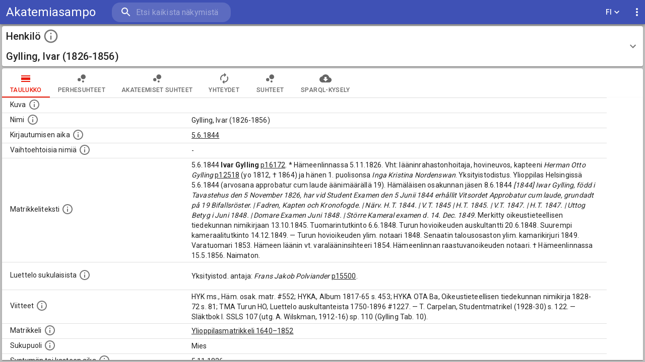

--- FILE ---
content_type: application/javascript; charset=UTF-8
request_url: https://akatemiasampo.fi/5200.65b649dbbb0dda0b6a25.js
body_size: 518
content:
"use strict";(self.webpackChunksampo_ui=self.webpackChunksampo_ui||[]).push([[5200],{5200:(r,e,t)=>{t.r(e),t.d(e,{default:()=>v}),t(41539),t(12419);var n=t(15671),o=t(43144),c=t(97326),u=t(60136),i=t(82963),a=t(61120),f=t(4942),s=(t(92222),t(67294)),l=t(45697),p=t.n(l),d=t(16938);var h=function(r){(0,u.Z)(p,r);var e,t,l=(e=p,t=function(){if("undefined"==typeof Reflect||!Reflect.construct)return!1;if(Reflect.construct.sham)return!1;if("function"==typeof Proxy)return!0;try{return Boolean.prototype.valueOf.call(Reflect.construct(Boolean,[],(function(){}))),!0}catch(r){return!1}}(),function(){var r,n=(0,a.Z)(e);if(t){var o=(0,a.Z)(this).constructor;r=Reflect.construct(n,arguments,o)}else r=n.apply(this,arguments);return(0,i.Z)(this,r)});function p(){var r;(0,n.Z)(this,p);for(var e=arguments.length,t=new Array(e),o=0;o<e;o++)t[o]=arguments[o];return r=l.call.apply(l,[this].concat(t)),(0,f.Z)((0,c.Z)(r),"componentDidUpdate",(function(e){if(r.props.error.id!==e.error.id){var t=r.props.error.message,n=t.title,o=t.text;d.Rt.error(n,o)}})),r}return(0,o.Z)(p,[{key:"render",value:function(){return s.createElement("div",null)}}]),p}(s.Component);h.propTypes={error:p().object.isRequired};const v=h}}]);